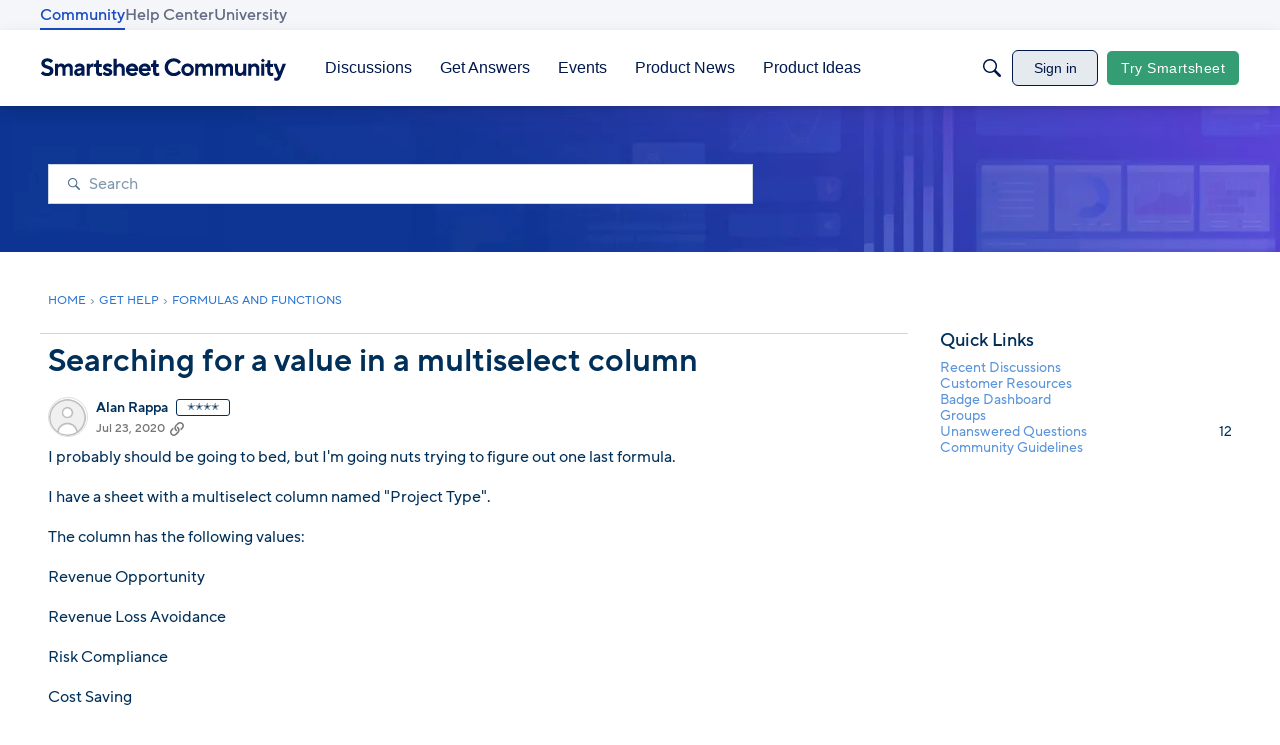

--- FILE ---
content_type: text/javascript; charset=utf-8
request_url: https://cdn.bizible.com/xdc.js?_biz_u=e20236d6052e4244d2c6f5cbc11ec8d5&_biz_h=-1719904874&cdn_o=a&jsVer=4.25.11.25
body_size: 218
content:
(function () {
    BizTrackingA.XdcCallback({
        xdc: "e20236d6052e4244d2c6f5cbc11ec8d5"
    });
})();
;


--- FILE ---
content_type: application/x-javascript
request_url: https://community.smartsheet.com/dist/v2/layouts/entries/addons/vanillaanalytics/layouts.CFEOd94f.min.js
body_size: 100
content:
import{j as i}from"../../../vendor/vendor/react-core.BgLhaSja.min.js";import{be as a,t as e,aw as o,i as r,br as c,bA as l,ag as d}from"../../layouts.CwOBmJST.min.js";import{A as m}from"../../../chunks/addons/knowledge/ArticleMenu.WBjjMMHo.min.js";function u(t){const{discussionID:s}=t.discussion;return i.jsx(a,{to:`/analytics/v2/dashboards/drilldown/discussion?discussionID=${s}`,children:e("Check Analytics Data")})}o({permission:{permission:"data.view"},component:u,sort:2});const p=r("featureFlags.customLayout.knowledgeBase.Enabled",!1);p&&function(){const s=c();m.registerContent({key:"DrilldownArticleItem",component:function({articleID:n}){return i.jsx(l,{permission:"data.view",children:i.jsx(d,{className:s.action,to:`/analytics/v2/dashboards/drilldown/article?articleID=${n}`,target:"_blank",children:e("Analytics")})})}})}();


--- FILE ---
content_type: application/x-javascript
request_url: https://community.smartsheet.com/dist/v2/layouts/entries/addons/groups/common.BY5tlO1F.min.js
body_size: 347
content:
const __vite__mapDeps=(i,m=__vite__mapDeps,d=(m.f||(m.f=["../../../chunks/addons/openapi-embed/layouts._xHqySZ2.css"])))=>i.map(i=>d[i]);
import{j as s}from"../../../vendor/vendor/react-core.BgLhaSja.min.js";import{S as o,_ as t,o as i,h as p,C as n,t as r,P as u,a as c,I as l,r as m,b as _}from"../../layouts.CwOBmJST.min.js";import{P as d}from"../../../chunks/addons/dashboard/PlacesSearchTypeFilter.B5lQbH1h.min.js";const f=new o("event",()=>t(()=>import("../../../chunks/addons/groups/EventSearchDomain.loadable.BBHflaru.min.js"),__vite__mapDeps([0]),import.meta.url));i(()=>{p("events.view")&&n.addDomain(f),d.addSearchTypes({label:r("Groups"),values:["group"]}),u.addSubType({label:r("Groups"),icon:s.jsx(l,{icon:"search-groups"}),type:c})});m(()=>({name:r("Groups Menu",r("Groups")),url:"/groups",id:"buildin-groups",children:[]}));_("categoryevent",{getDescription:()=>"new or updated events",getDefaultPreferences:a=>{const{CategoryEvent:e}=a??{};return{"preferences.popup.categoryevent":(e==null?void 0:e.popup)??!1,"preferences.email.categoryevent":(e==null?void 0:e.email)??!1}}});
